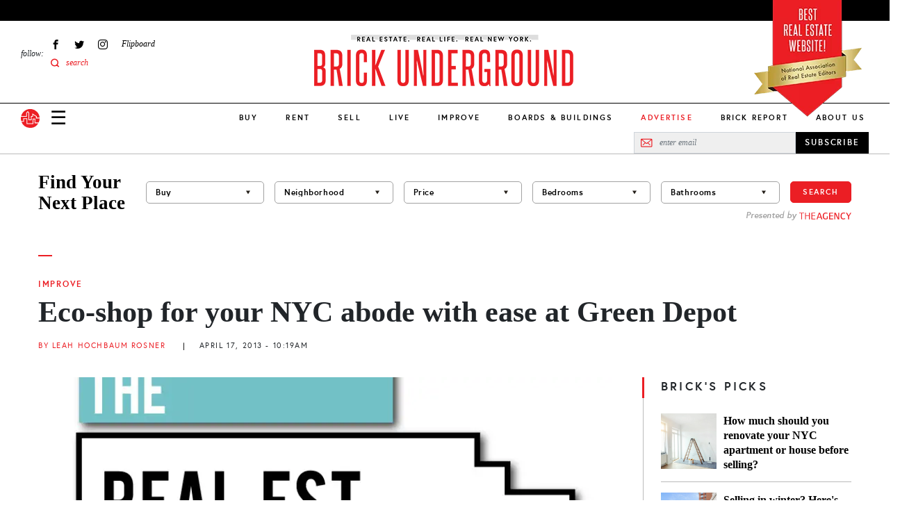

--- FILE ---
content_type: application/javascript; charset=utf-8
request_url: https://fundingchoicesmessages.google.com/f/AGSKWxUdRDpKbeuJrgONVWDlJse4ZO8nNMPYWTUzbBh_mHpcJNF-aauJWGld-a_U6onszcOCorcbnul1obaC39dTJ2hd9Icz91-6UDmCtOTWUcb4ZohoZRBE8NWNg50U6jYC18OPDTNnPtsT5x0ti-aP9A-8dHMg3EXzbNpIr-UE20CkJuDnwoBpGZfqRrCb/_/swfbin/ad3_/486x60_/mktad./ad_slots./get-ad.
body_size: -1287
content:
window['dff3e195-6325-48f2-a198-c64105e715b4'] = true;